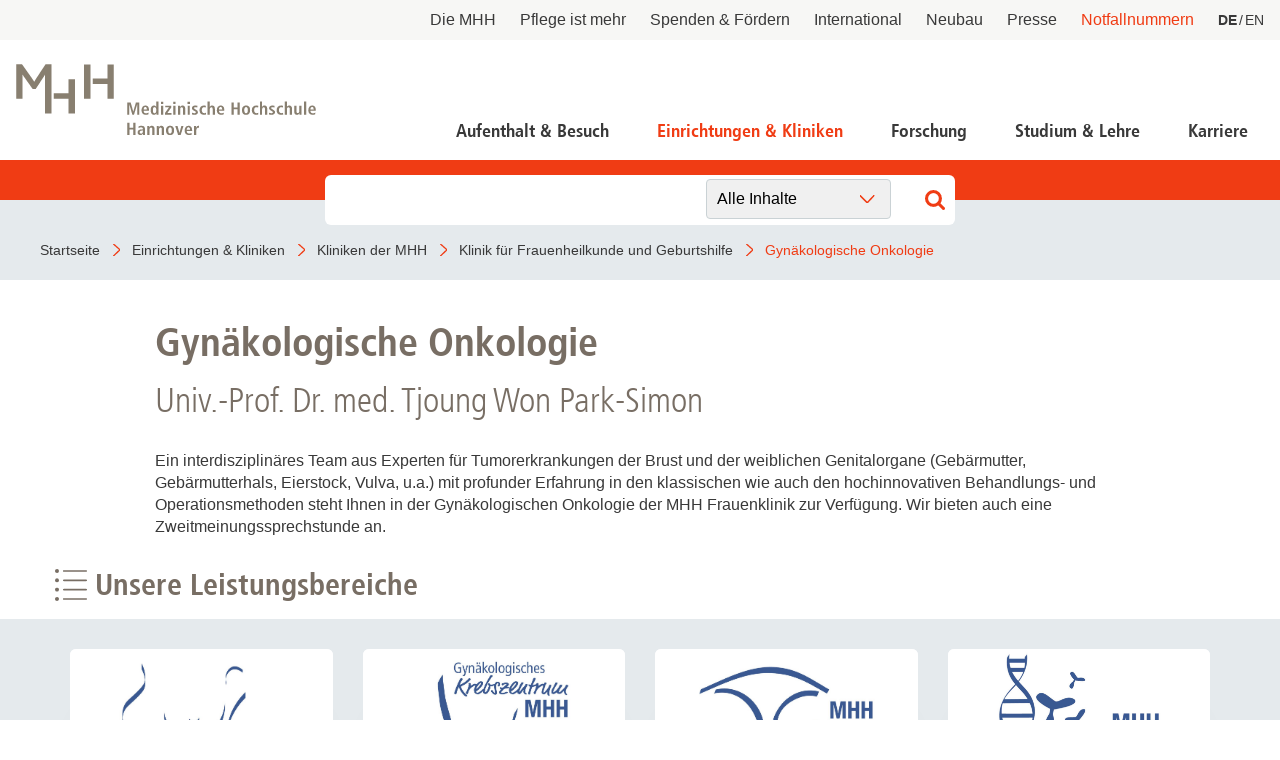

--- FILE ---
content_type: text/html; charset=utf-8
request_url: https://www.mhh.de/gynaekologische-onkologie
body_size: 11705
content:
<!DOCTYPE html>
<html lang="de" class="no-js">


<head>

<meta charset="utf-8">
<!-- 
	This website is powered by TYPO3 - inspiring people to share!
	TYPO3 is a free open source Content Management Framework initially created by Kasper Skaarhoj and licensed under GNU/GPL.
	TYPO3 is copyright 1998-2026 of Kasper Skaarhoj. Extensions are copyright of their respective owners.
	Information and contribution at https://typo3.org/
-->



<title>Medizinische Hochschule Hannover : Gynäkologische Onkologie</title>
<meta http-equiv="x-ua-compatible" content="IE=edge" />
<meta name="generator" content="TYPO3 CMS" />
<meta name="description" content="Expertenteams für Tumorerkrankungen der Brust, der weiblichen Genitalorgane (Gebärmutter, Gebärmutterhals, Eierstock, Vulva u.a.) stehen Ihnen mit profunder Erfahrung in den klassischen wie auch hoch innovativen Behandlungs-und Operationsmethoden zur Verfügung." />
<meta name="viewport" content="width=device-width, initial-scale=1" />
<meta http-equiv="content-language" content="de" />
<meta name="twitter:card" content="summary_large_image" />
<meta name="twitter:image" content="https://www.mhh.de/typo3conf/ext/bra_projectfiles/Resources/Public/Images/Twitter-Summary-Large-Image.jpg" />
<meta name="twitter:title" content="Gynäkologische Onkologie" />
<meta name="copyright" content="Medizinische Hochschule Hannover" />
<meta name="mobile-web-app-capable" content="yes" />
<meta name="apple-mobile-web-app-capable" content="yes" />
<meta name="x-page-uid" content="864" />

<link rel="stylesheet" href="/typo3conf/ext/bra_projectfiles/Resources/Public/Frontend/assets/css/main.css?1767612586" media="all">






<link rel="apple-touch-icon" sizes="180x180" href="/typo3conf/ext/bra_projectfiles/Resources/Public/Frontend/assets/img/favicons/mhh/apple-touch-icon.png">
  <link rel="icon" type="image/png" sizes="32x32" href="/typo3conf/ext/bra_projectfiles/Resources/Public/Frontend/assets/img/favicons/mhh/favicon-32x32.png">
  <link rel="icon" type="image/png" sizes="16x16" href="/typo3conf/ext/bra_projectfiles/Resources/Public/Frontend/assets/img/favicons/mhh/favicon-16x16.png">
  <link rel="manifest" href="/typo3conf/ext/bra_projectfiles/Resources/Public/Frontend/assets/img/favicons/mhh/manifest.json">
  <link rel="mask-icon" href="/typo3conf/ext/bra_projectfiles/Resources/Public/Frontend/assets/img/favicons/mhh/safari-pinned-tab.svg" color="#5bbad5">
  <meta name="msapplication-TileColor" content="#da532c">
  <meta name="msapplication-config" content="/typo3conf/ext/bra_projectfiles/Resources/Public/Frontend/assets/img/favicons/mhh/browserconfig.xml">
  <meta name="theme-color" content="#ffffff">
  <meta name="HandheldFriendly" content="true" />
<link rel="canonical" href="https://www.mhh.de/gynaekologische-onkologie"/>

<link rel="alternate" hreflang="de" href="https://www.mhh.de/gynaekologische-onkologie"/>
<link rel="alternate" hreflang="en" href="https://www.mhh.de/en/gynaecological-oncology"/>
<link rel="alternate" hreflang="x-default" href="https://www.mhh.de/gynaekologische-onkologie"/>
<script>if(typeof _paq==="undefined"||!(_paq instanceof Array))var _paq=[];_paq.push(["disableCookies"]);_paq.push(["setDoNotTrack",true]);_paq.push(["trackPageView"]);_paq.push(["enableHeartBeatTimer"]);_paq.push(["enableLinkTracking"]);_paq.push(["enableJSErrorTracking"]);(function(){var u="https://webstat.mhh.de/";_paq.push(["setTrackerUrl",u+"matomo.php"]);_paq.push(["setSiteId",1]);var d=document,g=d.createElement("script"),s=d.getElementsByTagName("script")[0];g.async=true;g.src=u+"matomo.js";s.parentNode.insertBefore(g,s);})();</script>
</head>
<body>

    




        
    



<a href="#main-content" id="skip-navigation-link" aria-hidden="true">
    Navigation überspringen
</a>

<header class="header">
    <div class="header__meta">
        
        
            <button class="header__meta-search">
                <svg class="header__meta-search-icon">
                    <use xlink:href="/typo3conf/ext/bra_projectfiles/Resources/Public/Frontend/assets/svg/sprite.svg#icon-search"></use>
                </svg>
            </button>
        
        <button class="header__meta-list-toggle">
            <span class="circle"></span>
            <span class="circle"></span>
            <span class="circle"></span>
        </button>
        <ul class="header__meta-list">
            
                <li class="header__meta-item">
                    <a href="/die-mhh"
                       class="header__meta-link ">Die MHH</a>
                </li>
             
                <li class="header__meta-item">
                    <a href="/pflege-ist-mehr"
                       class="header__meta-link ">Pflege ist mehr</a>
                </li>
             
                <li class="header__meta-item">
                    <a href="/die-mhh/praesidium/spenden-und-foerdern"
                       class="header__meta-link ">Spenden &amp; Fördern</a>
                </li>
             
                <li class="header__meta-item">
                    <a href="/international"
                       class="header__meta-link ">International</a>
                </li>
             
                <li class="header__meta-item">
                    <a href="https://neubau.mhh.de/"
                       class="header__meta-link ">Neubau</a>
                </li>
             
                <li class="header__meta-item">
                    <a href="/presse"
                       class="header__meta-link ">Presse</a>
                </li>
             
            
                <li class="header__meta-item">
                    <a href="/notfallnummern"
                       class="header__meta-link is-red ">Notfallnummern</a>
                </li>
            
            <li class="header__meta-item">
                
    <ul class="header__lang-menu" id="language_menu">
        
            <li class="header__lang-menu-item active">
                
                        <a
                            href="/gynaekologische-onkologie"
                            hreflang="de"
                            title="DE"
                        >
                            <span>DE</span>
                        </a>
                    
            </li>
        
            <li class="header__lang-menu-item">
                
                        <a
                            href="/en/gynaecological-oncology"
                            hreflang="en"
                            title="EN"
                        >
                            <span>EN</span>
                        </a>
                    
            </li>
        
    </ul>

            </li>
            
        </ul>
    </div>
    <div class="header__main">
        <div class="header__logo">
            <a href="/">
                <svg class="header__logo-svg">
                    <use xlink:href="/typo3conf/ext/bra_projectfiles/Resources/Public/Frontend/assets/svg/sprite.svg#icon-mhh-logo"></use>
                </svg>
            </a>
        </div>

        <div class="header__navigation">
            
                    

<nav aria-hidden="true" role="menu" aria-modal="true" class="nav-main">
    <div class="nav-main__container">
        <button class="nav-main__back-btn">
            <svg class="nav-main__back-btn-icon">
                <use xlink:href="/typo3conf/ext/bra_projectfiles/Resources/Public/Frontend/assets/svg/sprite.svg#icon-down"></use>
            </svg>
        </button>
        <div class="nav-main__body">
            <div id="nav-main">
                
                    <ul class="nav-main__list">
                        
                            
    <li
        class="
            nav-main__item
            branch
            
            
        "
    >
        <a class="nav-main__link" href="/patientenportal">Aufenthalt &amp; Besuch</a>
        
            <div class="nav-main__dropdown">
                <button class="nav-main__dropdown-close">
                    <svg class="nav-main__dropdown-close-icon">
                        <use xlink:href="/typo3conf/ext/bra_projectfiles/Resources/Public/Frontend/assets/svg/sprite.svg#icon-close"></use>
                    </svg>
                </button>
                <div class="container nav-main__dropdown-content">
                    <ul class="nav-main__dropdown-list">
                        <li class="parent">
                            <a href="/patientenportal">Aufenthalt &amp; Besuch</a>
                        </li>
                        
                            
    <li
        class="
            leaf
            
            
        "
    >
        <a href="/patientenportal/aufnahme-als-notfall">Aufnahme als Notfall</a>
        
    </li>

                        
                            
    <li
        class="
            branch
            
            
        "
    >
        <a href="/patientenportal/stationaere-behandlung">Stationäre Behandlung</a>
        
            <ul>
                <li class="parent">
                    <a href="/patientenportal/stationaere-behandlung">Stationäre Behandlung</a>
                </li>
                
                    
    <li
        class="
            leaf
            
            
        "
    >
        <a href="/patientenportal/stationaere-behandlung/vor-ihrem-aufenthalt">Vor Ihrem Aufenthalt</a>
    </li>

                
                    
    <li
        class="
            leaf
            
            
        "
    >
        <a href="/patientenportal/stationaere-behandlung/waehrend-ihres-aufenthaltes">Während Ihres Aufenthaltes</a>
    </li>

                
                    
    <li
        class="
            leaf
            
            
        "
    >
        <a href="/patientenportal/stationaere-behandlung/beendigung-ihres-aufenthaltes">Beendigung Ihres Aufenthaltes</a>
    </li>

                
            </ul>
        
    </li>

                        
                            
    <li
        class="
            leaf
            
            
        "
    >
        <a href="/patientenportal/ambulante-aufnahme">Ambulante Behandlung</a>
        
    </li>

                        
                            
    <li
        class="
            leaf
            
            
        "
    >
        <a href="/patientenportal/allgemeine-informationen/wichtige-fragen-und-antworten">Wichtige Fragen und Antworten</a>
        
    </li>

                        
                            
    <li
        class="
            branch
            
            
        "
    >
        <a href="/patientenportal/allgemeine-informationen">Allgemeine Informationen</a>
        
            <ul>
                <li class="parent">
                    <a href="/patientenportal/allgemeine-informationen">Allgemeine Informationen</a>
                </li>
                
                    
    <li
        class="
            leaf
            
            
        "
    >
        <a href="/patientenportal/allgemeine-informationen/demenzbeauftragte">Demenzbeauftragte</a>
    </li>

                
                    
    <li
        class="
            leaf
            
            
        "
    >
        <a href="/patientenportal/ladenpassage">Ladenpassage</a>
    </li>

                
                    
    <li
        class="
            leaf
            
            
        "
    >
        <a href="/patientenportal/allgemeine-informationen/unterricht-in-der-kinderklinik">Unterricht in der Kinderklinik</a>
    </li>

                
                    
    <li
        class="
            leaf
            
            
        "
    >
        <a href="/patientenportal/allgemeine-informationen/anfahrt">Anfahrt</a>
    </li>

                
            </ul>
        
    </li>

                        
                            
    <li
        class="
            leaf
            
            
        "
    >
        <a href="/notfallnummern">Notfallnummern</a>
        
    </li>

                        
                            
    <li
        class="
            branch
            
            
        "
    >
        <a href="/patientenportal/patienten-servicecenter-psc">Patienten-Servicecenter PSC</a>
        
            <ul>
                <li class="parent">
                    <a href="/patientenportal/patienten-servicecenter-psc">Patienten-Servicecenter PSC</a>
                </li>
                
                    
    <li
        class="
            leaf
            
            
        "
    >
        <a href="/patientenportal/patienten-servicecenter-psc/kontakt">Kontakt</a>
    </li>

                
            </ul>
        
    </li>

                        
                            
    <li
        class="
            leaf
            
            
        "
    >
        <a href="/die-mhh/ressort-wirtschaftsfuehrung-und-administration/patientenabrechnung/international-patients-office">International Patient Service</a>
        
    </li>

                        
                            
    <li
        class="
            leaf
            
            
        "
    >
        <a href="/patientenportal/patientenfuersprecher">Patientenfürsprecher</a>
        
    </li>

                        
                    </ul>
                </div>
            </div>
        
    </li>

                        
                            
    <li
        class="
            nav-main__item
            branch
            
            active
        "
    >
        <a class="nav-main__link" href="/einrichtungen-und-kliniken">Einrichtungen &amp; Kliniken</a>
        
            <div class="nav-main__dropdown">
                <button class="nav-main__dropdown-close">
                    <svg class="nav-main__dropdown-close-icon">
                        <use xlink:href="/typo3conf/ext/bra_projectfiles/Resources/Public/Frontend/assets/svg/sprite.svg#icon-close"></use>
                    </svg>
                </button>
                <div class="container nav-main__dropdown-content">
                    <ul class="nav-main__dropdown-list">
                        <li class="parent">
                            <a href="/einrichtungen-und-kliniken">Einrichtungen &amp; Kliniken</a>
                        </li>
                        
                            
    <li
        class="
            leaf
            
            active
        "
    >
        <a href="/kliniken-der-mhh">Kliniken der MHH</a>
        
    </li>

                        
                            
    <li
        class="
            leaf
            
            
        "
    >
        <a href="/institute-der-mhh">Institute der MHH</a>
        
    </li>

                        
                            
    <li
        class="
            leaf
            
            
        "
    >
        <a href="/kliniken-und-institute-nach-mhh-zentren">Kliniken und Institute nach MHH-Zentren</a>
        
    </li>

                        
                            
    <li
        class="
            leaf
            
            
        "
    >
        <a href="/interdisziplinaere-zentren">Interdisziplinäre Zentren</a>
        
    </li>

                        
                            
    <li
        class="
            leaf
            
            
        "
    >
        <a href="/zentrale-einrichtungen">Zentrale Einrichtungen</a>
        
    </li>

                        
                    </ul>
                </div>
            </div>
        
    </li>

                        
                            
    <li
        class="
            nav-main__item
            branch
            
            
        "
    >
        <a class="nav-main__link" href="/forschung">Forschung</a>
        
            <div class="nav-main__dropdown">
                <button class="nav-main__dropdown-close">
                    <svg class="nav-main__dropdown-close-icon">
                        <use xlink:href="/typo3conf/ext/bra_projectfiles/Resources/Public/Frontend/assets/svg/sprite.svg#icon-close"></use>
                    </svg>
                </button>
                <div class="container nav-main__dropdown-content">
                    <ul class="nav-main__dropdown-list">
                        <li class="parent">
                            <a href="/forschung">Forschung</a>
                        </li>
                        
                            
    <li
        class="
            branch
            
            
        "
    >
        <a href="/forschung/forschungsschwerpunkte-netzwerke">Forschung an der MHH und Partnereinrichtungen</a>
        
            <ul>
                <li class="parent">
                    <a href="/forschung/forschungsschwerpunkte-netzwerke">Forschung an der MHH und Partnereinrichtungen</a>
                </li>
                
                    
    <li
        class="
            leaf
            
            
        "
    >
        <a href="/forschung/covid-19">COVID-19</a>
    </li>

                
                    
    <li
        class="
            leaf
            
            
        "
    >
        <a href="/forschung/beonet">BeoNet-Register</a>
    </li>

                
            </ul>
        
    </li>

                        
                            
    <li
        class="
            branch
            
            
        "
    >
        <a href="/forschung/zentrale-forschungseinrichtungen">Zentrale Forschungseinrichtungen</a>
        
            <ul>
                <li class="parent">
                    <a href="/forschung/zentrale-forschungseinrichtungen">Zentrale Forschungseinrichtungen</a>
                </li>
                
                    
    <li
        class="
            leaf
            
            
        "
    >
        <a href="/forschungseinrichtungen/medic">MeDIC</a>
    </li>

                
                    
    <li
        class="
            leaf
            
            
        "
    >
        <a href="/institute-zentren-forschungseinrichtungen/hannover-unified-biobank-hub">Hannover Unified Biobank HUB</a>
    </li>

                
                    
    <li
        class="
            leaf
            
            
        "
    >
        <a href="/institute-zentren-forschungseinrichtungen/lasermikroskopie">Lasermikroskopie</a>
    </li>

                
                    
    <li
        class="
            leaf
            
            
        "
    >
        <a href="/institute-zentren-forschungseinrichtungen/zentrale-forschungseinrichtung-elektronenmikroskopie">Zentrale Forschungseinrichtung Elektronenmikroskopie</a>
    </li>

                
            </ul>
        
    </li>

                        
                            
    <li
        class="
            branch
            
            
        "
    >
        <a href="/akademische-karriereentwicklung">Akademische Karriereentwicklung</a>
        
            <ul>
                <li class="parent">
                    <a href="/akademische-karriereentwicklung">Akademische Karriereentwicklung</a>
                </li>
                
                    
    <li
        class="
            leaf
            
            
        "
    >
        <a href="/akademische-karriereentwicklung/ansprechpartnerinnen/kontakt">Ansprechpersonen</a>
    </li>

                
                    
    <li
        class="
            leaf
            
            
        "
    >
        <a href="/hbrs">Hannover Biomedical Research School (HBRS)</a>
    </li>

                
                    
    <li
        class="
            leaf
            
            
        "
    >
        <a href="/akademische-karriereentwicklung/medical-scientists">Für Postdoktorand:innen</a>
    </li>

                
                    
    <li
        class="
            leaf
            
            
        "
    >
        <a href="/akademische-karriereentwicklung/clinician-scientists">Für Ärzt:innen</a>
    </li>

                
            </ul>
        
    </li>

                        
                            
    <li
        class="
            branch
            
            
        "
    >
        <a href="/forschung/beratungsangebote">Beratungsangebote und Services</a>
        
            <ul>
                <li class="parent">
                    <a href="/forschung/beratungsangebote">Beratungsangebote und Services</a>
                </li>
                
                    
    <li
        class="
            leaf
            
            
        "
    >
        <a href="/forschung/dfg">DFG-Vertrauensdozentin</a>
    </li>

                
                    
    <li
        class="
            leaf
            
            
        "
    >
        <a href="/ethikkommission">Ethikkommission</a>
    </li>

                
                    
    <li
        class="
            leaf
            
            
        "
    >
        <a href="/fwt2">Forschungsförderung, Wissens- und Technologietransfer</a>
    </li>

                
                    
    <li
        class="
            leaf
            
            
        "
    >
        <a href="/forschung/beratungsangebote/kef">Kommission zur Ethik sicherheitsrelevanter Forschung</a>
    </li>

                
            </ul>
        
    </li>

                        
                            
    <li
        class="
            branch
            
            
        "
    >
        <a href="/forschung/forschungsinfrastruktur">Forschungsdatennutzung</a>
        
            <ul>
                <li class="parent">
                    <a href="/forschung/forschungsinfrastruktur">Forschungsdatennutzung</a>
                </li>
                
                    
    <li
        class="
            leaf
            
            
        "
    >
        <a href="https://www.mhh.de/bibliothek/so-nutzen-sie-die-bibliothek/forschen-berichten/berichtswesen" target="_blank">Berichtswesen</a>
    </li>

                
                    
    <li
        class="
            leaf
            
            
        "
    >
        <a href="/forschungseinrichtungen/medic/fdm">Forschungsdatenmanagement</a>
    </li>

                
                    
    <li
        class="
            leaf
            
            
        "
    >
        <a href="https://www.mhh.de/fileadmin/mhh/forschung/downloads/Forschungsdatenpolicy_2023.pdf" target="_blank">Forschungsdatenpolicy</a>
    </li>

                
                    
    <li
        class="
            leaf
            
            
        "
    >
        <a href="/forschung/fis">Forschungsinformationssystem</a>
    </li>

                
            </ul>
        
    </li>

                        
                            
    <li
        class="
            leaf
            
            
        "
    >
        <a href="/forschung/forschungsdekan-und-kommission">Forschungsdekanin und Forschungskommission</a>
        
    </li>

                        
                            
    <li
        class="
            branch
            
            
        "
    >
        <a href="/forschung/gute-wissenschaftliche-praxis">Gute wissenschaftliche Praxis</a>
        
            <ul>
                <li class="parent">
                    <a href="/forschung/gute-wissenschaftliche-praxis">Gute wissenschaftliche Praxis</a>
                </li>
                
                    
    <li
        class="
            leaf
            
            
        "
    >
        <a href="/forschung/gute-wissenschaftliche-praxis/gwp-kommission">GWP-Kommission</a>
    </li>

                
                    
    <li
        class="
            leaf
            
            
        "
    >
        <a href="/forschung/gute-wissenschaftliche-praxis/ombudswesen-und-ombudsperson">Ombudswesen und Ombudsperson</a>
    </li>

                
            </ul>
        
    </li>

                        
                            
    <li
        class="
            branch
            
            
        "
    >
        <a href="/forschung/promotion-habil-apl">Promotions- und Habilitationsangelegenheiten</a>
        
            <ul>
                <li class="parent">
                    <a href="/forschung/promotion-habil-apl">Promotions- und Habilitationsangelegenheiten</a>
                </li>
                
                    
    <li
        class="
            leaf
            
            
        "
    >
        <a href="/forschung/promotion-habil-apl/promotion-dr-rer-biol-hum">Promotion Dr. rer. biol. hum.</a>
    </li>

                
                    
    <li
        class="
            leaf
            
            
        "
    >
        <a href="/forschung/promotion-habil-apl/promotion-dr-med-dent">Promotion Dr. med (dent.)</a>
    </li>

                
                    
    <li
        class="
            leaf
            
            
        "
    >
        <a href="/forschung/promotion-habil-apl/promotion-zum-dr-ph">Promotion zum Dr. PH</a>
    </li>

                
                    
    <li
        class="
            leaf
            
            
        "
    >
        <a href="/forschung/promotion-zum-dr-rer-nat">Promotion zum Dr. rer. nat.</a>
    </li>

                
            </ul>
        
    </li>

                        
                            
    <li
        class="
            branch
            
            
        "
    >
        <a href="/forschung/transparenz-in-der-forschung">Transparenz in der Forschung</a>
        
            <ul>
                <li class="parent">
                    <a href="/forschung/transparenz-in-der-forschung">Transparenz in der Forschung</a>
                </li>
                
                    
    <li
        class="
            leaf
            
            
        "
    >
        <a href="/gdng">GDNG</a>
    </li>

                
            </ul>
        
    </li>

                        
                            
    <li
        class="
            branch
            
            
        "
    >
        <a href="/fwt2">Forschung - Wissen - Translation - Transfer</a>
        
            <ul>
                <li class="parent">
                    <a href="/fwt2">Forschung - Wissen - Translation - Transfer</a>
                </li>
                
                    
    <li
        class="
            leaf
            
            
        "
    >
        <a href="/fwt2/unsere-angebote/partner-netzwerke">Partner:innen &amp; Netzwerke</a>
    </li>

                
                    
    <li
        class="
            leaf
            
            
        "
    >
        <a href="/fwt2/fuer-lebenswissenschaftlerinnen">Für Lebenswissenschaftler:innen</a>
    </li>

                
                    
    <li
        class="
            leaf
            
            
        "
    >
        <a href="/fwt2/fuer-partner-investorinnen">Für Partner:innen &amp; Investor:innen</a>
    </li>

                
                    
    <li
        class="
            leaf
            
            
        "
    >
        <a href="/fwt2/fuer-startups-und-gruenderinnen">Für Startups und Gründer:innen</a>
    </li>

                
            </ul>
        
    </li>

                        
                    </ul>
                </div>
            </div>
        
    </li>

                        
                            
    <li
        class="
            nav-main__item
            branch
            
            
        "
    >
        <a class="nav-main__link" href="/studium">Studium &amp; Lehre</a>
        
            <div class="nav-main__dropdown">
                <button class="nav-main__dropdown-close">
                    <svg class="nav-main__dropdown-close-icon">
                        <use xlink:href="/typo3conf/ext/bra_projectfiles/Resources/Public/Frontend/assets/svg/sprite.svg#icon-close"></use>
                    </svg>
                </button>
                <div class="container nav-main__dropdown-content">
                    <ul class="nav-main__dropdown-list">
                        <li class="parent">
                            <a href="/studium">Studium &amp; Lehre</a>
                        </li>
                        
                            
    <li
        class="
            leaf
            
            
        "
    >
        <a href="/studiengaenge">Studiengänge</a>
        
    </li>

                        
                            
    <li
        class="
            branch
            
            
        "
    >
        <a href="/studierendensekretariat">Studierendensekretariat</a>
        
            <ul>
                <li class="parent">
                    <a href="/studierendensekretariat">Studierendensekretariat</a>
                </li>
                
                    
    <li
        class="
            leaf
            
            
        "
    >
        <a href="/studierendensekretariat/studieninteressierte">Studieninteressierte</a>
    </li>

                
                    
    <li
        class="
            leaf
            
            
        "
    >
        <a href="/studierendensekretariat/studierende">Studierende</a>
    </li>

                
                    
    <li
        class="
            leaf
            
            
        "
    >
        <a href="/studierendensekretariat/termine-fristen">Termine &amp; Fristen</a>
    </li>

                
                    
    <li
        class="
            leaf
            
            
        "
    >
        <a href="/studierendensekretariat/kontakt">Kontakt</a>
    </li>

                
            </ul>
        
    </li>

                        
                            
    <li
        class="
            branch
            
            
        "
    >
        <a href="/akademische-karriereentwicklung">Dekanat für Akademische Karriereentwicklung</a>
        
            <ul>
                <li class="parent">
                    <a href="/akademische-karriereentwicklung">Dekanat für Akademische Karriereentwicklung</a>
                </li>
                
                    
    <li
        class="
            leaf
            
            
        "
    >
        <a href="/akademische-karriereentwicklung/ansprechpartnerinnen/kontakt">Ansprechpersonen</a>
    </li>

                
                    
    <li
        class="
            leaf
            
            
        "
    >
        <a href="/hbrs">Hannover Biomedical Research School</a>
    </li>

                
                    
    <li
        class="
            leaf
            
            
        "
    >
        <a href="/akademische-karriereentwicklung/medical-scientists">Für Postdoktorand:innen</a>
    </li>

                
                    
    <li
        class="
            leaf
            
            
        "
    >
        <a href="/akademische-karriereentwicklung/clinician-scientists">Für Ärzt:innen</a>
    </li>

                
            </ul>
        
    </li>

                        
                            
    <li
        class="
            leaf
            
            
        "
    >
        <a href="/campusleben">Campusleben an der MHH</a>
        
    </li>

                        
                            
    <li
        class="
            leaf
            
            
        "
    >
        <a href="/sayit">Antidiskriminierungsplattform Sayit</a>
        
    </li>

                        
                            
    <li
        class="
            branch
            
            
        "
    >
        <a href="/alumni">MHH-Alumni e.V. - das Ehemaligen-Netzwerk</a>
        
            <ul>
                <li class="parent">
                    <a href="/alumni">MHH-Alumni e.V. - das Ehemaligen-Netzwerk</a>
                </li>
                
                    
    <li
        class="
            leaf
            
            
        "
    >
        <a href="/alumni/veranstaltungen">Veranstaltungen</a>
    </li>

                
                    
    <li
        class="
            leaf
            
            
        "
    >
        <a href="/alumni/emil">EM!L</a>
    </li>

                
                    
    <li
        class="
            leaf
            
            
        "
    >
        <a href="/hochschulshop">MHH-Hochschulshop</a>
    </li>

                
                    
    <li
        class="
            leaf
            
            
        "
    >
        <a href="/alumni/verein-kontakt">Verein und Mitgliedschaft</a>
    </li>

                
            </ul>
        
    </li>

                        
                    </ul>
                </div>
            </div>
        
    </li>

                        
                            
    <li
        class="
            nav-main__item
            branch
            
            
        "
    >
        <a class="nav-main__link" href="/karriere">Karriere</a>
        
            <div class="nav-main__dropdown">
                <button class="nav-main__dropdown-close">
                    <svg class="nav-main__dropdown-close-icon">
                        <use xlink:href="/typo3conf/ext/bra_projectfiles/Resources/Public/Frontend/assets/svg/sprite.svg#icon-close"></use>
                    </svg>
                </button>
                <div class="container nav-main__dropdown-content">
                    <ul class="nav-main__dropdown-list">
                        <li class="parent">
                            <a href="/karriere">Karriere</a>
                        </li>
                        
                            
    <li
        class="
            branch
            
            
        "
    >
        <a href="/karriere">Deine Karriere-Chancen im Überblick</a>
        
            <ul>
                <li class="parent">
                    <a href="/karriere">Deine Karriere-Chancen im Überblick</a>
                </li>
                
                    
    <li
        class="
            leaf
            
            
        "
    >
        <a href="https://mhh.hr4you.org/bewerber?st-search-form[applicant-job-offer]" target="_blank">Stellenangebote</a>
    </li>

                
                    
    <li
        class="
            leaf
            
            
        "
    >
        <a href="/deine-karriere-mhh/arbeitgeber-mhh-vorteile-fuer-mitarbeitende">Benefits</a>
    </li>

                
            </ul>
        
    </li>

                        
                            
    <li
        class="
            leaf
            
            
        "
    >
        <a href="/ausbildungen">MHH Ausbildungen</a>
        
    </li>

                        
                            
    <li
        class="
            leaf
            
            
        "
    >
        <a href="/mtr">MTR - Unsere Diagnostikspezialist:innen mit Durchblick</a>
        
    </li>

                        
                            
    <li
        class="
            branch
            
            
        "
    >
        <a href="/talente-werben">Talente werben - für die Pflege</a>
        
            <ul>
                <li class="parent">
                    <a href="/talente-werben">Talente werben - für die Pflege</a>
                </li>
                
                    
    <li
        class="
            leaf
            
            
        "
    >
        <a href="/talente-werben/anwerbeformular">Anwerbeformular</a>
    </li>

                
            </ul>
        
    </li>

                        
                            
    <li
        class="
            leaf
            
            
        "
    >
        <a href="/akademische-karriereentwicklung">Dekanat für Akademische Karriereentwicklung</a>
        
    </li>

                        
                    </ul>
                </div>
            </div>
        
    </li>

                        
                    </ul>
                
            </div>
        </div>
    </div>
</nav>
<button class="nav-main__toggle">
    <div class="nav-main__burger" aria-haspopup="menu" tabindex="0" aria-label="Navigation" role="button">
        <span class="layer-1"></span>
        <span class="layer-2"></span>
        <span class="layer-3"></span>
    </div>
    <span class="nav-main__burger-text">
        Menü
    </span>
</button>













                
        </div>
    </div>

    
        <div class="header__search">
            <div class="header__search-input-wrapper">
                

    <div class="frame frame-default frame-type-list frame-layout-0">
        <a id="c27969"></a>
        
        
            



        
        
            


        
        

    
        
<div class="tx_solr container">
	<div class="row">
		<div class="col-md-12">
			
    

    <div class="tx-solr-search-form">
        <div class="header__search-input-wrapper">
            <form method="get" id="tx-solr-search-form-pi-form-only" action="/suchergebnisseite" data-suggest-header="Top Treffer" accept-charset="utf-8">
                <div class="input-group">
                    

                    

                    <input
                        type="text"
                        class="tx-solr-q js-solr-q tx-solr-suggest tx-solr-suggest-focus form-control"
                        name="tx_solr[q]"
                        value=""
                        required="required"
                    />
                    
                        <div class="category-select">
                            <select>
                                
                                
                                    
                                    
                                            
                                                <option data-action="/suchergebnisseite">
                                                    Alle Inhalte
                                                </option>
                                            
                                        
                                
                                    
                                    
                                            
                                                <option data-action="/suchergebnisseite/allgemeine-inhalte">
                                                    Allgemeine Inhalte
                                                </option>
                                            
                                        
                                
                                    
                                    
                                            
                                                <option data-action="/suchergebnisseite/ambulanzen">
                                                    Ambulanzen
                                                </option>
                                            
                                        
                                
                                    
                                    
                                            
                                        
                                
                                    
                                    
                                            
                                                <option data-action="/suchergebnisseite/news">
                                                    News
                                                </option>
                                            
                                        
                                
                            </select>
                        </div>
                    

                    <span class="input-group-btn">
                        <button class="tx-solr-submit" type="submit">
                            <svg class="header__search-input-icon">
                                <use xlink:href="/typo3conf/ext/bra_projectfiles/Resources/Public/Frontend/assets/svg/sprite.svg#icon-search"></use>
                            </svg>
                            
                        </button>
                    </span>
                </div>
            </form>
        </div>
    </div>



		</div>
	</div>
</div>
    


        
            



        
        
            



        
    </div>

            </div>
        </div>
    
</header>



<nav class="nav-bar">
    <div class="nav-bar__wrapper">
        
            
                    <a href="/" title="Startseite" class="nav-bar__link">
                        <span property="name">Startseite</span>
                    </a>
                
        
            
                    <a href="/einrichtungen-und-kliniken" title="Einrichtungen &amp; Kliniken" class="nav-bar__link">
                        <span property="name">Einrichtungen &amp; Kliniken</span>
                    </a>
                
        
            
                    <a href="/kliniken-der-mhh" title="Kliniken der MHH" class="nav-bar__link">
                        <span property="name">Kliniken der MHH</span>
                    </a>
                
        
            
                    <a href="/frauenklinik" title="Klinik für Frauenheilkunde und Geburtshilfe" class="nav-bar__link">
                        <span property="name">Klinik für Frauenheilkunde und Geburtshilfe</span>
                    </a>
                
        
            
                    <a href="/gynaekologische-onkologie" title="Gynäkologische Onkologie" class="nav-bar__link nav-bar__link--active">
                        <span property="name">Gynäkologische Onkologie</span>
                    </a>
                
        
    </div>
</nav>
<noscript>
    <p><strong>JavaScript scheint in Ihrem Browser deaktiviert zu sein.</strong></p>
    <p>Sie müssen JavaScript in Ihrem Browser aktivieren um alle Funktionen der Seite nutzen zu können.</p>
</noscript>





    <main id="main" role="main">
        <!--TYPO3SEARCH_begin-->
        <section class="stage stage--is-hidden">
            
                
            
        </section>
        
            

    
    
        <div class="
        
        
        ">
            
            <a id="c1441"></a>
            
            
                



            
            
        <section class="pure-text">
            
                
                    
                            <h1 class="pure-text__headline">Gynäkologische Onkologie</h1>
                            
                                <h2 class="pure-text__subline">Univ.-Prof. Dr. med. Tjoung Won Park-Simon</h2>
                            
                        
                
            
            
        </section>

        

        
    
            
                



            
        
        </div>
    



    
    
        <div class="
        
        
        ">
            
            <a id="c6259"></a>
            
            
                



            
            
        <section class="pure-text">
            
            
                <p>Ein interdisziplinäres Team aus Experten&nbsp;für Tumorerkrankungen der Brust und der weiblichen Genitalorgane (Gebärmutter, Gebärmutterhals, Eierstock, Vulva, u.a.) mit profunder Erfahrung in den klassischen wie auch den hochinnovativen Behandlungs- und Operationsmethoden steht Ihnen in der Gynäkologischen Onkologie&nbsp;der MHH Frauenklinik zur Verfügung.&nbsp;Wir&nbsp;bieten auch eine Zweitmeinungssprechstunde an.</p>
            
        </section>

        

        
    
            
                



            
        
        </div>
    



    
    
        <section class="teaser typo3-search-exclude 
        
        
        ">
            
            <a id="c1439"></a>
            
            
                



            
            
      <div class="teaser__top">
        <h3 class="teaser__headline">
          
              <svg>
                <use xlink:href="/typo3conf/ext/bra_projectfiles/Resources/Public/Frontend/assets/svg/sprite.svg#icon-list"></use>
              </svg>
          
          
            Unsere Leistungsbereiche
          
        </h3>
        
            
          
      </div>
      <div class="teaser__bg-color">
        
          
      <div class="teaser__wrapper teaser__wrapper--small js-image-text-slider">
        
          
            
      <div class="teaser__slide">
        <div class="teaser__card">
            
              
                  <img title="©  Digitale Medien| MHH" alt="Logo des MHH Brustzentrum zeigt stilisiert seiltichen Torso mit Brustch " src="/fileadmin/_processed_/9/c/csm_1440x1440_icon_BZ_92_ff0697504c.jpg" width="1438" height="809" />
              
            
          <div class="teaser__card__text">
            <h4></h4>
            
            
              <a href="/brustzentrum" class="btn">
                
                    Weiter
                  
              </a>
            
          </div>
        </div>
      </div>

    
          
            
      <div class="teaser__slide">
        <div class="teaser__card">
            
              
                  <img title="©  Digitale Medien|MHH" alt="Logo des MHH Gynäkologischen Krebszentrum zeigt stilisiert Taille" src="/fileadmin/_processed_/7/1/csm_1440x1440_icon_GynZ_92_7270cf85ca.jpg" width="1438" height="809" />
              
            
          <div class="teaser__card__text">
            <h4></h4>
            
            
              <a href="/gynaekologisches-krebszentrum" class="btn">
                
                    Weiter
                  
              </a>
            
          </div>
        </div>
      </div>

    
          
            
      <div class="teaser__slide">
        <div class="teaser__card">
            
              
                  <img title="©  Digitale Medien| MHH" alt="Logo der MHH Gynäkologsichen Dysplasie-Einheit zeigt stilisierten Gebärmutterhals" src="/fileadmin/_processed_/8/f/csm_1440x1440_icon_Dys_92_0243ba75a5.jpg" width="1438" height="809" />
              
            
          <div class="teaser__card__text">
            <h4></h4>
            
            
              <a href="/gynaekologische-dysplasie-einheit" class="btn">
                
                    Weiter
                  
              </a>
            
          </div>
        </div>
      </div>

    
          
            
      <div class="teaser__slide">
        <div class="teaser__card">
            
              
                  <img title="Digitale Medien | MHH" alt="Logo der Gynäkologischen Medikamentösen Tumortherapie zeigt stilisierten DNA-Strang und 3 dreiarmigen Elementarteilchen" src="/fileadmin/mhh/frauenheilkunde-geburtshilfe/bilder/Logos_Zertifikate/Icons_Gyn_einzeln_1047x589_Gyn_Tumortherapie.jpg" width="1047" height="589" />
              
            
          <div class="teaser__card__text">
            <h4></h4>
            
            
              <a href="/frauenklinik/medikamentoese-onkologie" class="btn">
                
                    Weiter
                  
              </a>
            
          </div>
        </div>
      </div>

    
          
        
      </div>
    
        
      </div>
    
            
                



            
        
        </section>
    



    
    
        <section class="accordion 
        
        
        ">
            
            <a id="c1553"></a>
            
            
                



            
            
        <h2>
            
                   
            
        </h2>
        <h3>
            
                Weitere Informationen
            
        </h3>

        
            
                <div class="accordion__item full-width-box" id="c329">
                    <button class="accordion__btn full-width-box__btn is-collapsed" aria-expanded="false">
                        
                            <span class="full-width-box__title">
                            Interdisziplinäre Tumorkonferenz
                            </span>
                        
                        <svg class="spinOut plusIcon">
                            <use xlink:href="/typo3conf/ext/bra_projectfiles/Resources/Public/Frontend/assets/svg/sprite.svg#icon-plus"></use>
                        </svg>
                        <svg class="spinOut minusIcon">
                            <use xlink:href="/typo3conf/ext/bra_projectfiles/Resources/Public/Frontend/assets/svg/sprite.svg#icon-minus"></use>
                        </svg>
                        
                    </button>

                    <div class="accordion__content is-collapsed animateOut">
                        
                        
                            <p>Das therapeutische Vorgehen im Hinblick auf die Erkrankung wird in der Tumorkonferenz, einer interdisziplinären Spezialistenrunde, für die Patientinnen abgestimmt. Wöchentlich beraten Spezialisten aus den Bereichen der operativen und onkologischen Gynäkologie, internistischen Onkologie, Radiologie, Strahlentherapie, Nuk-learmedizin und Pathologie über die Diagnose und individuelle Therapie der Patientinnen. Der unmittelbare Kontakt zur Forschung ermöglicht uns dabei die Durchführung modernster Untersuchungs- und Behandlungsverfahren. So können wir den Patientinnen hohe Therapie-Qualität sowie die Teilnahme an klinischen Studien anbieten und neueste Erkenntnisse sofort in die Diagnose und Therapie einbringen. Das erstellte Tumorkonferenzprotokoll dient als Grundlage für ein anschließendes ausführliches Aufklärungs- und Beratungsgespräch mit der Patientin. Die drei Säulen zur Behandlung des primären (nicht metastasieren) Mammakarzinoms bestehen aus der operativen Therapie, der systemischen Therapien und der Strahlentherapie.</p>
<p>In der metastasierten Situation (Absiedlungen in andere Organen) sprechen wir von einer chronischen Erkrankung und die systemischen Therapien stehen im Vordergrund, um ein weiteres Fortschreiten der Erkrankung hinauszuzögern. Gleichzeitig sollen die Therapien auch auf einen Erhalt der Lebensqualität abzielen.</p>
<p>Die Teilnahme niedergelassener Ärztinnen und Ärzte an der Tumorkonferenz ist gerne möglich, auch können Patienten zur gemeinsamen Beratung in diesem Rahmen vorgestellt werden. <a href="/ccc/aerzte-und-zuweiser/tumorkonferenzen#c24260">Hier finden Sie weitere Informationen und alle notwendigen Unterlagen zur Anmeldung von Patientinnen zur Tumorkonferenz.</a></p>
<p>Eine Vorstellung <a href="https://www.mhh.de/ccc/sprechstunden-ambulanzen" target="_blank">in der zuständigen Sprechstunde/Ambulanz</a> oder aber auch stationäre Übernahme ist je nach medizinischen Erfordernissen ebenso möglich.</p>
<h4>&nbsp;&nbsp; &nbsp;<br> Zeit: jeden Mittwoch, 14:45 Uhr</h4>
<h4>Ort: im Erdgeschoß der Frauenklinik, Gebäude K 11 - Ebene S0 &nbsp;- Konferenzraum 3240</h4>
                        
                            
                        
                        
                    </div>
                </div>
            
                <div class="accordion__item full-width-box" id="c334">
                    <button class="accordion__btn full-width-box__btn is-collapsed" aria-expanded="false">
                        
                            <span class="full-width-box__title">
                            Gynäkologische Station 83
                            </span>
                        
                        <svg class="spinOut plusIcon">
                            <use xlink:href="/typo3conf/ext/bra_projectfiles/Resources/Public/Frontend/assets/svg/sprite.svg#icon-plus"></use>
                        </svg>
                        <svg class="spinOut minusIcon">
                            <use xlink:href="/typo3conf/ext/bra_projectfiles/Resources/Public/Frontend/assets/svg/sprite.svg#icon-minus"></use>
                        </svg>
                        
                    </button>

                    <div class="accordion__content is-collapsed animateOut">
                        
                        
                            <p>Sie erreichen Staton 83 unter<br> Tel. +49 511 532-6989<br> Fax +49 511 532-6990</p>
<p><a href="/frauenklinik/stationen-der-frauenklinik">Mehr erfahren</a> über</p>
<p>Besuchszeiten | Pflegerische Schwerpunkte | stationsspezifische Informationen | So finden Sie zu uns</p>
<p>&nbsp;</p>
                        
                            
                        
                        
                    </div>
                </div>
            
                <div class="accordion__item full-width-box" id="c385">
                    <button class="accordion__btn full-width-box__btn is-collapsed" aria-expanded="false">
                        
                            <span class="full-width-box__title">
                            Genetische Beratung bei Familiärem Brust und Eierstockkrebs
                            </span>
                        
                        <svg class="spinOut plusIcon">
                            <use xlink:href="/typo3conf/ext/bra_projectfiles/Resources/Public/Frontend/assets/svg/sprite.svg#icon-plus"></use>
                        </svg>
                        <svg class="spinOut minusIcon">
                            <use xlink:href="/typo3conf/ext/bra_projectfiles/Resources/Public/Frontend/assets/svg/sprite.svg#icon-minus"></use>
                        </svg>
                        
                    </button>

                    <div class="accordion__content is-collapsed animateOut">
                        
                        
                            <p>Die genetische Beratung ist ein wichtiger Bestandteil in der&nbsp;Patientenversorgung bei erblich (mit-) bedingten Erkrankungen. Sie steht allen Personen zur Verfügung, die befürchten, dass die in ihrer Familie aufgetretenen Erkrankungen aufgrund einer erblichen Veranlagung entstanden sein könnten. Erkrankte und gesunde Familienmitglieder können sich zu einer genetischen Beratung vorstellen. Weiterhin ist die&nbsp;genetische Beratung eine&nbsp;Leistung der gesetzlichen Krankenkassen&nbsp;und wird in der Regel auch von den privaten Krankenversicherungen übernommen.</p>
<p>Ein sehr junges Erkrankungsalter, das Auftreten von Brust- und Eierstockkrebs bei mehreren Angehörigen der mütterlichen und väterlichen Linie oder auch das beidseitige Auftreten von Brustkrebs können Hinweise für eine genetische Ursache sein. Liegt eine gewisse Risikokonstellation vor, kann eine genetische Testung anhand einer Blutabnahme in der Abteilung für Humangenetik der MHH durchgeführt werden, mit der wir eng zusammenarbeiten.</p>
<p>Haben Sie Fragen zu familiärer bzw. erblicher Krebserkrankung? Nehmen Sie <a href="/humangenetik">Kontakt zur Humangenetik</a> auf.</p>
                        
                            
                        
                        
                    </div>
                </div>
            
        
    
            
                



            
        
        </section>
    



    
    
        <section class="link-list full-width-box typo3-search-exclude 
        
        
        ">
            
            <a id="c1555"></a>
            
            
                



            
            
        <h2>
            
                   
            
        </h2>
        <h3>
            
        </h3>
        
            
                
                    
                    <a href="/frauenklinik/forschung-lehre-studien#c18348" class="link-list__link full-width-box__btn">
                        <span class="full-width-box__title">
                            
                                Innovative Therapien | Klinische Studien
                            
                        </span>
                        
                            <p>Mammakarzinom, Ovarialkarzinom, Zervixkarzinom, Endometriumkarzinom</p>
                        
                            <svg>
                                <use xlink:href="/typo3conf/ext/bra_projectfiles/Resources/Public/Frontend/assets/svg/sprite.svg#icon-right"></use>
                            </svg>
                    </a>
                
            
                
                    
                    <a href="/frauenklinik/kooperationspartner" class="link-list__link full-width-box__btn">
                        <span class="full-width-box__title">
                            
                                Kooperationspartner
                            
                        </span>
                        
                            <svg>
                                <use xlink:href="/typo3conf/ext/bra_projectfiles/Resources/Public/Frontend/assets/svg/sprite.svg#icon-right"></use>
                            </svg>
                    </a>
                
            
                
                    
                    <a href="/ccc" class="link-list__link full-width-box__btn">
                        <span class="full-width-box__title">
                            
                                CCC Hannover (Claudia von Schilling-Zentrum)
                            
                        </span>
                        
                            <svg>
                                <use xlink:href="/typo3conf/ext/bra_projectfiles/Resources/Public/Frontend/assets/svg/sprite.svg#icon-right"></use>
                            </svg>
                    </a>
                
            
                
                    
                    <a href="/ccc/ueber-uns/onkologisches-zentrum" class="link-list__link full-width-box__btn">
                        <span class="full-width-box__title">
                            
                                Das Onkologische Zentrum
                            
                        </span>
                        
                            <svg>
                                <use xlink:href="/typo3conf/ext/bra_projectfiles/Resources/Public/Frontend/assets/svg/sprite.svg#icon-right"></use>
                            </svg>
                    </a>
                
            
       
    
            
                



            
        
        </section>
    



    
    
        <section class="teaser typo3-search-exclude 
        
        
        ">
            
            <a id="c57879"></a>
            
            
                



            
            
      <div class="teaser__top">
        <h3 class="teaser__headline">
          
              <svg>
                <use xlink:href="/typo3conf/ext/bra_projectfiles/Resources/Public/Frontend/assets/svg/sprite.svg#icon-light"></use>
              </svg>
          
          
            Gut zu wissen
          
        </h3>
        
            
          
      </div>
      <div class="teaser__bg-color">
        
          
      <div class="teaser__wrapper teaser__wrapper--small js-image-text-slider">
        
          
            
      <div class="teaser__slide">
        <div class="teaser__card">
            
              
                  <img src="/fileadmin/_processed_/f/7/csm_Logo-GynZ-DKG_570x324_d37408770a.jpg" width="568" height="319" alt="" />
              
            
          <div class="teaser__card__text">
            <h4>WiZen-Projekt:</h4>
            
              <p>&nbsp;„<strong>Wi</strong>rksamkeit der Versorgung in onkologischen <strong>Zen</strong>tren“</p>
<p>Die Studie kam zu dem Ergebnis, dass eine bessere Überlebenschance bei Krebsbehandlung in zertifizierten Zentren besteht.</p>
            
            
              <a href="https://www.krebsgesellschaft.de/deutsche-krebsgesellschaft-wtrl/willkommen/presse/pressearchiv/wizen-projekt-bessere-ueberlebenschance-bei-krebsbehandlung-in-ze.html" target="_blank" class="btn" rel="noreferrer">
                
                    zum Artikel
                  
              </a>
            
          </div>
        </div>
      </div>

    
          
            
      <div class="teaser__slide">
        <div class="teaser__card">
            
              
                  <img src="/fileadmin/_processed_/7/7/csm_Bildschirmfoto_2024-11-25_um_19.35.17_7d2331748c.jpeg" width="1857" height="1044" alt="" />
              
            
          <div class="teaser__card__text">
            <h4>Fördersumme 49.000 EURO</h4>
            
              <p>Projekt „Künstliche Intelligenz in der gynäkologischen Onkologie – Nutzung von Large Language Models für onkologische Therapieempfehlungen“.</p>
<p>Herr Stalp, Prof. Dr.&nbsp;Park-Simon, Prof. Dr. Klapdor</p>
            
            
              <a href="https://www.mhh.de/ccc" target="_blank" class="btn">
                
                    Website
                  
              </a>
            
          </div>
        </div>
      </div>

    
          
            
      <div class="teaser__slide">
        <div class="teaser__card">
            
              
                  <img title="Maike Isfort" alt="CCC-N-Flaggen wehen im Wind der MHH-Haupteinfahrt" src="/fileadmin/_processed_/6/4/csm_CCCH_Fahnen_2024_9a9e145d38.jpg" width="2998" height="1686" />
              
            
          <div class="teaser__card__text">
            <h4>CCC-N bleibt Onkologisches Spitzenzentrum</h4>
            
              <p>Das hat die Deutsche Krebshilfe (DKH) am 09.Juli bekannt gegeben.</p>
<p>Das&nbsp;Comprehensive Cancer Center Niedersachsen (CCC-N) freut sich über die erneute Auszeichnung und zweite Förderperiode.</p>
            
            
              <a href="https://www.mhh.de/fileadmin/mhh/claudia-von-schilling-zentrum/CCC/Download_Elemente/Newsletter/CCCH_Newsletter_02_2024.pdf" target="_blank" class="btn">
                
                    mehr erfahren
                  
              </a>
            
          </div>
        </div>
      </div>

    
          
            
      <div class="teaser__slide">
        <div class="teaser__card">
            
              
                  <img src="/fileadmin/mhh/frauenheilkunde-geburtshilfe/bilder/Aktuelles/570x324_BTT_An--und-zugeh%C3%B6rige_Studie.jpg" width="570" height="324" alt="" />
              
            
          <div class="teaser__card__text">
            <h4>An- und Zugehörige von Brustkrebserkrankten gesucht</h4>
            
              <p>Update:<br> Die Datenerhebung ist beendet. Vielen Dank an alle, die teilgenommen haben!</p>
<p>Aktuell findet die Entwicklung einer digital gestützten Anwendung statt.</p>
            
            
              <a href="https://interaktive-technologien.de/projekte/gesi-bk-pazp2" target="_blank" class="btn" rel="noreferrer">
                
                    Infos
                  
              </a>
            
          </div>
        </div>
      </div>

    
          
            
      <div class="teaser__slide">
        <div class="teaser__card">
            
              
                  <img title="BZ-Logo der DKG e.V." src="/fileadmin/mhh/frauenheilkunde-geburtshilfe/bilder/1440x600_Teaser-Logo-BZ_2fach-3.jpg" width="1440" height="600" alt="" />
              
            
          <div class="teaser__card__text">
            <h4>Zertifiziertes Brustzentrum</h4>
            
              <p><em>Senior-Mammaoperateure:</em><br> &nbsp;&nbsp; • &nbsp; <a href="/fileadmin/mhh/frauenheilkunde-geburtshilfe/downloads/zertifikate/bz_urkunde_hillemanns.pdf">Prof. Dr. P. Hillemanns</a></p>
<p>&nbsp;</p>
            
            
              <a href="/fileadmin/mhh/frauenheilkunde-geburtshilfe/downloads/zertifikate/zertifikat_bz_DKG.pdf" class="btn">
                
                    Zertifikat
                  
              </a>
            
          </div>
        </div>
      </div>

    
          
            
      <div class="teaser__slide">
        <div class="teaser__card">
            
              
                  <img title="GynZ_DKG+ECC-Logo" src="/fileadmin/mhh/frauenheilkunde-geburtshilfe/bilder/Logos_Zertifikate/_1440x600_Teaser-Logo-GynZ-2.jpg" width="1440" height="600" alt="" />
              
            
          <div class="teaser__card__text">
            <h4>Zertifiziertes Gynäkologisches Krebszentrum</h4>
            
              <p>&nbsp;</p>
<p>&nbsp;</p>
            
            
              <a href="/fileadmin/mhh/frauenheilkunde-geburtshilfe/downloads/zertifikate/zertifikat_gz_DKG.pdf" class="btn">
                
                    Zertifikat
                  
              </a>
            
          </div>
        </div>
      </div>

    
          
            
      <div class="teaser__slide">
        <div class="teaser__card">
            
              
                  <img title="Dysplasie-Logo_DKG" src="/fileadmin/mhh/frauenheilkunde-geburtshilfe/bilder/Logos_Zertifikate/_1440x600_Teaser-Logos-Dys-DKG.jpg" width="1440" height="600" alt="" />
              
            
          <div class="teaser__card__text">
            <h4>Zertifizierte Gynäkologische Dysplasie-Einheit</h4>
            
              <p><em>Benannte Untersucher:</em><br> &nbsp;&nbsp; •&nbsp;&nbsp; <a href="/fileadmin/mhh/frauenheilkunde-geburtshilfe/downloads/zertifikate/Dys_Quali_PH_2019.pdf">Prof. Dr. P. Hillemanns</a><br> &nbsp;&nbsp; •&nbsp;&nbsp;&nbsp;<a href="/fileadmin/mhh/frauenheilkunde-geburtshilfe/downloads/zertifikate/Dys_Quali_Jentschke_2019.pdf">Prof. Dr. M. Jentschke</a></p>
            
            
              <a href="/fileadmin/mhh/frauenheilkunde-geburtshilfe/downloads/zertifikate/zertifikat_dysplasie_gz_DKG.pdf" class="btn">
                
                    Zertifikat
                  
              </a>
            
          </div>
        </div>
      </div>

    
          
        
      </div>
    
        
      </div>
    
            
                



            
        
        </section>
    



    
    
        <section class="teaser typo3-search-exclude 
        
        
        ">
            
            <a id="c56097"></a>
            
            
                



            
            
      <div class="teaser__top">
        <h3 class="teaser__headline">
          
          
            Unterstützende Angebote
          
        </h3>
        
            
          
      </div>
      <div class="teaser__bg-color">
        
          
      <div class="teaser__wrapper teaser__wrapper--medium js-image-text-slider">
        
          
            
      <div class="teaser__slide">
        <div class="teaser__card">
            
              
                  <img title="Foto auf pexels" alt="vom linken Bildrand wird eine nach oben offene Handfläche einladend ins Bild gehalten" src="/fileadmin/_processed_/b/e/csm_570x324_die_Hand_reichen_d0973f949a.jpg" width="570" height="267" />
              
            
          <div class="teaser__card__text">
            <h4>Therapiebegleitende Beratung und Hilfe</h4>
            
              <p>► TCM - Trad. Chinesische Medizin<br> ► Infomationen<br> ► Beratung und Gespräch<br> ► Selbsthilfe<br> ► Patienten-Veranstaltungen</p>
            
            
              <a href="/frauenklinik/unterstuetzende-angebote" class="btn">
                
                    zur Übersicht
                  
              </a>
            
          </div>
        </div>
      </div>

    
          
        
      </div>
    
        
      </div>
    
            
                



            
        
        </section>
    


        
        <!--TYPO3SEARCH_end-->
    </main>



    




    




    <footer class="footer">
    <div class="l-inner-container-wide l-inner-container-wide--no-pad">
        <div class="footer__upper">
            <svg class="footer__logo" width="334" height="80">
                <use xlink:href="/typo3conf/ext/bra_projectfiles/Resources/Public/Frontend/assets/svg/sprite.svg#icon-mhh-logo"></use>
            </svg>
            <div class="footer__links">
                
                    <a href="/impressum" class="footer__link">Impressum</a>
                
                    <a href="https://intranet.mh-hannover.de" class="footer__link">Intranet</a>
                
                    <a href="/kontakt" class="footer__link">Kontakt</a>
                
                    <a href="/datenschutz" class="footer__link">Datenschutz</a>
                
                    <a href="/barrierefreiheit" class="footer__link">Barrierefreiheit</a>
                
            </div>
        </div>
        <div class="footer__lower">
            <div class="footer__block-left">
                <div class="footer__text">
                    

    
    
        <div class="typo3-search-exclude 
        
        
        ">
            
            <a id="c4"></a>
            
            
                



            
            
        
        <address class="footer__address">
            
            
        </address>
    
            
                



            
        
        </div>
    


                </div>

                
                    <div class="footer__info">
                        <h4>Auch interessant</h4>
                        
                            
                                <a href="https://neubau.mhh.de/" class="footer__link">Klinikneubau MHH</a>
                            
                                <a href="/akademische-karriereentwicklung" class="footer__link">Akademische Karriereentwicklung</a>
                            
                                <a href="/hbrs" class="footer__link">Hannover Biomedical Research School</a>
                            
                                <a href="/itt/blutspende" class="footer__link">Blutspende-Dienst</a>
                            
                                <a href="/gleichstellung" class="footer__link">Gleichstellung</a>
                            
                                <a href="/qualitaetsbericht" class="footer__link">Qualitätsbericht der MHH</a>
                            
                                <a href="/alumni" class="footer__link">MHH-Alumni e.V.</a>
                            
                                <a href="/babygalerie" class="footer__link">Babygalerie</a>
                            
                        
                    </div>
                
                    <div class="footer__info">
                        <h4>Hilfe &amp; Service</h4>
                        
                            
                                <a href="/patientenportal/patienten-servicecenter-psc" class="footer__link">Patienten-Servicecenter</a>
                            
                                <a href="/die-mhh/ressort-krankenversorgung/geschaeftsbereich-klinikmanagement/patientendatenanfragen-dsgvo" class="footer__link">Patientendatenanfragen DSGVO</a>
                            
                                <a href="/patientenportal/patientenfuersprecher" class="footer__link">Patientenfürsprecher</a>
                            
                                <a href="/patientenbeschwerdemanagement" class="footer__link">Feedback- und Beschwerdemanagement</a>
                            
                                <a href="https://www.probeweis.de/" class="footer__link">ProBeweis - Vertrauliche Spurensicherung</a>
                            
                                <a href="https://longcovid.mhh.de/" class="footer__link">Long COVID Info-Portal</a>
                            
                                <a href="/campusleben" class="footer__link">Campusleben</a>
                            
                                <a href="/fit-for-work-and-life" class="footer__link">Fit for Work and Life</a>
                            
                        
                    </div>
                


                
            </div>

            <div class="footer__block-right">
                
                <div class="footer__about-group">
                    

    
    
        <div class="footer__follow typo3-search-exclude 
        
        
        ">
            
            <a id="c53"></a>
            
            
                



            
            
        <h4>
            
                Folgen Sie uns auf
            
        </h4>
        
            
                
                     
        <a href="https://de-de.facebook.com/MHHnova/" target="_blank" class="footer__link" rel="noreferrer">
            
        
                Facebook
            
    
        </a>
    
                
            
                
                     
        <a href="https://www.instagram.com/medizinischehochschule/" target="_blank" class="footer__link" rel="noreferrer">
            
        
                Instagram
            
    
        </a>
    
                
            
                
                     
        <a href="https://www.youtube.com/MHH_nova" target="_blank" class="footer__link" rel="noreferrer">
            
        
                YouTube
            
    
        </a>
    
                
            
                
                     
        <a href="https://www.xing.com/companies/medizinischehochschulehannover" target="_blank" class="footer__link" rel="noreferrer">
            
        
                Xing
            
    
        </a>
    
                
            
                
                     
        <a href="https://www.linkedin.com/school/medizinische-hochschule-hannover" target="_blank" class="footer__link" rel="noreferrer">
            
        
                LinkedIn
            
    
        </a>
    
                
            
        
    
            
                



            
        
        </div>
    



                    
                </div>
            </div>
        </div>
    </div>
</footer>
<div class="footer-copy">
    <div class="l-inner-container-wide l-inner-container-wide--no-pad">
        <span>© 2019 - 2026 Medizinische Hochschule Hannover</span>
    </div>
</div>
    <a href="#skip-navigation-link" aria-label="Nach oben scrollen" class="scroll-top">
    Nach oben scrollen
    <svg width="40" height="22" viewBox="0 0 40 22" fill="currentColor" xmlns="http://www.w3.org/2000/svg">
        <path
                d="M0.336349 21.3049C0.123055 21.0915 0.00231172 20.8014 0.000579848 20.4983C-0.00224302 20.1942 0.119213 19.9024 0.33635 19.6916L19.1875 0.670536C19.3985 0.454757 19.6865 0.333294 19.9869 0.333294C20.2874 0.333294 20.5753 0.454757 20.7864 0.670536L39.6415 19.6916C39.9432 19.9764 40.0671 20.4045 39.9646 20.8083C39.8621 21.2122 39.5496 21.5275 39.1494 21.6309C38.7491 21.7343 38.3249 21.6094 38.0426 21.3049L19.9869 3.09052L1.93526 21.3049C1.72367 21.5197 1.43593 21.6405 1.1358 21.6405C0.835674 21.6405 0.547935 21.5197 0.336349 21.3049Z"
                fill="currentColor" />
    </svg>
</a>
<script src="/typo3conf/ext/bra_projectfiles/Resources/Public/Frontend/assets/js/main.js?1767612586"></script>


<noscript><img src="https://webstat.mhh.de/matomo.php?idsite=1&amp;rec=1" style="border:0;" alt=""></noscript>
</body>
</html>